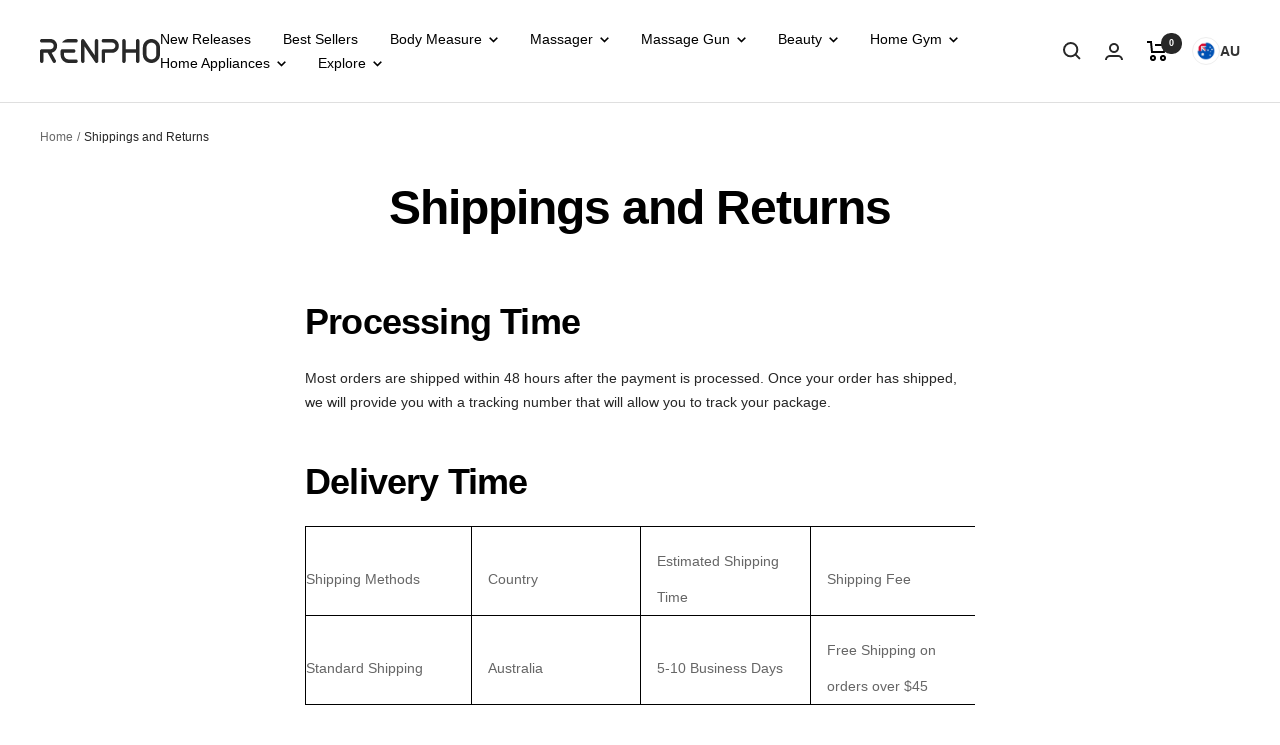

--- FILE ---
content_type: text/html; charset=utf-8
request_url: https://renpho.au/apps/reviews/pages?url=https:/renpho.au/pages/shippings-and-returns
body_size: 2604
content:
[  { "@context":"http://schema.org", "@type":"WebPage",  "author": { "@type": "Person", "name": null }, "creator":null,  "dateCreated":"2020-11-20T18:29:28Z", "dateModified":"2020-11-20T18:29:28Z", "datePublished":"2020-11-20T18:29:28Z", "headline":"Shippings and Returns", "mainEntityOfPage": { "@type": "WebPage", "url": "https://renpho.au/pages/shippings-and-returns" }, "publisher": { "@type": "Organization",  "name": "Renpho AU" }, "text": "\u003cstyle\u003e\u003c!--\ntable{border:1px solid #000!important; border-collapse: collapse;}\ntd{border:1px\tsolid #000!important;line-height:36px;color:#666;font-size:14px;width: 184px!important;}tr td p{line-height: 24px;}\n--\u003e\u003c\/style\u003e\n\u003ch3 class=\"sc-oTLFK lcHmGL pf-0c2788e2\" data-pf-type=\"Heading\"\u003e\u003cspan class=\"sc-ptSuy fnmilh pf-8936710c\" data-pf-type=\"Text\"\u003eProcessing Time\u003c\/span\u003e\u003c\/h3\u003e\n\u003cp class=\"sc-pkvvt cbrLgP pf-df0c2bd2\" data-pf-type=\"Paragraph2\"\u003e\u003cspan class=\"sc-ptSuy fnmilh pf-710cbf4d\" data-pf-type=\"Text\"\u003eMost orders are shipped within 48 hours after the payment is processed. Once your order has shipped, we will provide you with a tracking number that will allow you to track your package.\u003c\/span\u003e\u003c\/p\u003e\n\u003ch3 class=\"sc-oTLFK lcHmGL pf-76e8a350\" data-pf-type=\"Heading\"\u003e\n\u003ci data-pf-type=\"Icon\" class=\"sc-pjGMk jrwOpx pf-754ecbb5 fa fa-truck\"\u003e\u003c\/i\u003e\u003cspan class=\"sc-ptSuy fnmilh pf-cbb576e8\" data-pf-type=\"Text\"\u003eDelivery Time\u003c\/span\u003e\n\u003c\/h3\u003e\n\u003ctable style=\"border-collapse: collapse; width: 673px;\" cellspacing=\"0\" cellpadding=\"0\" border=\"0\"\u003e\n\u003ctbody\u003e\n\u003ctr style=\"height: 39px;\"\u003e\n\u003ctd style=\"height: 39px; width: 166.969px;\" class=\"et2\" x:str=\"\"\u003eShipping Methods\u003c\/td\u003e\n\u003ctd style=\"width: 166.547px; height: 39px;\" class=\"et2\" x:str=\"\"\u003eCountry\u003c\/td\u003e\n\u003ctd style=\"width: 167.703px; height: 39px;\" class=\"et2\" x:str=\"\"\u003eEstimated Shipping Time\u003c\/td\u003e\n\u003ctd style=\"width: 166.781px; height: 39px;\" class=\"et2\" x:str=\"\"\u003eShipping Fee\u003c\/td\u003e\n\u003c\/tr\u003e\n\u003ctr style=\"height: 41.5938px;\"\u003e\n\u003ctd style=\"height: 41.5938px; width: 166.969px;\" class=\"et3\" x:str=\"\"\u003eStandard Shipping\u003c\/td\u003e\n\u003ctd style=\"width: 166.547px; height: 41.5938px;\" class=\"et3\" x:str=\"\"\u003eAustralia\u003c\/td\u003e\n\u003ctd style=\"width: 167.703px; height: 41.5938px;\" class=\"et3\" x:str=\"\"\u003e5-10 Business Days\u003c\/td\u003e\n\u003ctd style=\"width: 166.781px; height: 41.5938px;\" class=\"et3\" x:str=\"\"\u003e\n\u003cdiv\u003e\u003cmeta charset=\"utf-8\"\u003e\u003c\/div\u003e\n\u003cspan\u003eFree Shipping on orders over $45\u003c\/span\u003e\n\u003c\/td\u003e\n\u003c\/tr\u003e\n\u003c\/tbody\u003e\n\u003c\/table\u003e\n\u003cp class=\"sc-pkvvt cbrLgP pf-13929541\" data-pf-type=\"Paragraph2\"\u003e\u003cspan class=\"sc-ptSuy fnmilh pf-13d71392\" data-pf-type=\"Text\"\u003eNote: These shipping times are calculated using calendar days and should be used as a general guide. Shipping delays may be caused by natural disasters, inclement weather, war, public holidays, and factors outside our control.\u003c\/span\u003e\u003c\/p\u003e\n\u003ch3 class=\"sc-oTLFK lcHmGL pf-d4778a42\" data-pf-type=\"Heading\"\u003e\n\u003ci data-pf-type=\"Icon\" class=\"sc-pjGMk jrwOpx pf-9541e60b fa fa-level-down\"\u003e\u003c\/i\u003e\u003cspan class=\"sc-ptSuy fnmilh pf-e60bd477\" data-pf-type=\"Text\"\u003eReturns and Exchanges\u003c\/span\u003e\n\u003c\/h3\u003e\n\u003cp data-pf-type=\"Paragraph2\"\u003eIf you received a defective product, please refer to our product\u003cspan\u003e \u003c\/span\u003e\u003ca href=\"https:\/\/mzt5899.myshopify.com\/pages\/warranty-terms-and-conditions\"\u003ewarranty\u003c\/a\u003e.\u003c\/p\u003e\n\u003ch3\u003e\n\u003cstrong\u003eRules Specific to \u003c\/strong\u003e\u003cstrong\u003e\u003cspan\u003eAI Smart Bike\u003c\/span\u003e\u003c\/strong\u003e\n\u003c\/h3\u003e\n\u003cp\u003e\u003cspan data-mce-fragment=\"1\"\u003eThe shipping fee for AI Bike is between $40-$80 (depending on the delivery address).\u003c\/span\u003e\u003c\/p\u003e\n\u003cp\u003eEvery AI Smart Bike is satisfaction guaranteed and may be returned in its original condition for a refund or exchange, subject to the terms herein.\u003c\/p\u003e\n\u003cul\u003e\n\u003cli\u003e\n\u003cspan\u003e\u003c\/span\u003eThe return shipping fee of $100 plus a restocking fee of 15% of item original price will be deducted from your refund.\u003c\/li\u003e\n\u003cli\u003e\n\u003cspan\u003e\u003c\/span\u003eWe only accept return product in brand new, re-sellable condition (including but not limited to being free of scratches and\/or dents) and returned in its original box with its tags, user manual, and charger. You may incur charges for ordinary wear and tear, or damage caused by improper use, misassembly, missing parts, or otherwise has signs of abuse.\u003c\/li\u003e\n\u003cli\u003e\n\u003cspan\u003e\u003c\/span\u003eReturns or exchanges made 31 days or more after the delivery date will incur a total of $200 return fee in addition to 15% restocking fee.  The amount will also be deducted from any refund owed to the you.\u003c\/li\u003e\n\u003cli\u003e\n\u003cspan\u003e\u003c\/span\u003eWe do not accept any return or exchange after 90 days.\u003c\/li\u003e\n\u003c\/ul\u003e\n\u003cp\u003eRenpho reserves the right to deduct additional fees from your refund amount or refuse the return, in Renpho’s sole discretion.\u003c\/p\u003e\n\u003ch3 class=\"sc-oTLFK lcHmGL pf-d4778a42\" data-pf-type=\"Heading\"\u003eRules for All Other Products\u003c\/h3\u003e\n\u003cp\u003eWe accept returns or exchanges\u003cspan\u003e \u003c\/span\u003e\u003cstrong\u003ewithin 30 days of purchase\u003c\/strong\u003e\u003cspan\u003e \u003c\/span\u003e(i.e., the date listed on your receipt). Products cannot be returned or exchanged after 30 days from the date of purchase.\u003c\/p\u003e\n\u003cp\u003eAll products must be returned to Renpho in original condition. You may incur charges for ordinary wear and tear or damage caused by improper use, misassembly, missing parts, or accidents.\u003c\/p\u003e\n\u003cp\u003eIf a refund or replacement is required due to product quality issues, we will cover the cost of return shipping and restocking.\u003c\/p\u003e\n\u003cp\u003e\u003cspan\u003eIf you need to return or exchange for personal reasons(e.g.,subjective willing, human damaged, incorrect address input) ,you will be responsible for the cost of return shipping and restocking fees \u003c\/span\u003e\u003cspan\u003e(\u003c\/span\u003e\u003cspan\u003e15% of item \u003c\/span\u003e\u003cspan\u003eoriginal\u003c\/span\u003e\u003cspan\u003e price) \u003c\/span\u003e\u003cspan\u003ein Renpho’s sole discretion based on the nature and condition of the product being returned or exchanged, as well as any other terms of Renpho’s policies.\u003c\/span\u003e\u003c\/p\u003e\n\u003cmeta charset=\"utf-8\"\u003e\n\u003ch3 class=\"sc-oTLFK lcHmGL pf-d4778a42\" data-pf-type=\"Heading\"\u003eRules for Free Gifts\u003c\/h3\u003e\n\u003cmeta charset=\"utf-8\"\u003e\n\u003cp\u003e\u003cspan\u003eAll free gifts are non-transferrable, cannot be refunded nor exchanged. Cash or gift alternatives are not available. Renpho's warranty scheme does not cover free gifts. \u003c\/span\u003e\u003c\/p\u003e\n\u003cp\u003e\u003cspan mce-data-marked=\"1\"\u003eIf you wish to return an order which contains free gift(s), the transaction can only be refunded if the free gifts are also returned. \u003c\/span\u003e\u003c\/p\u003e\n\u003ch3 class=\"sc-oTLFK lcHmGL pf-d4778a42\" data-pf-type=\"Heading\"\u003eProcedure to Place a Return or Exchange\u003c\/h3\u003e\n\u003cp\u003e1. To place a return or exchange, reach out to Renpho at\u003cspan\u003e \u003c\/span\u003e\u003ca class=\"js-no-transition\" href=\"mailto:support@renpho.com\"\u003esupport@renpho.com\u003c\/a\u003e. We will reply to you as soon as possible.\u003cspan\u003e \u003c\/span\u003e\u003cstrong\u003eIf the request for a return or exchange does not comply with the terms above, Renpho will not authorize the return or exchange. If you do not contact us first and you return the product without Renpho’s express authorization, we will not be responsible for the loss of goods, and we will not authorize a refund.\u003c\/strong\u003e\u003c\/p\u003e\n\u003cp\u003eFor all authorized returns or exchanges, Renpho will send you a pre-paid return label.\u003c\/p\u003e\n\u003cp\u003ePlease send the product back to us as required. To avoid any extra charges, please include all original packing materials, manuals, complimentary gifts, and accessories with the product.\u003c\/p\u003e\n\u003cp\u003eOnce your return or exchange is received, we will send you an email to notify you that we have received your returned item. We will also inspect the item and notify you if your request to return or exchange the item was ultimately approved or denied. This assessment will be done in Renpho’s sole discretion based on the condition in which the item was received and any other terms of Renpho’s policies. If everything checks out, we will send out your expected exchange of goods or refund within 1-3 business days. Please note: You will receive the refund in the original form of payment in approximately 5-7 business days.\u003c\/p\u003e\n\u003cp\u003eIf you have any questions or would like assistance with your return or exchange, please contact our customer service at\u003cspan\u003e \u003c\/span\u003e\u003ca class=\"js-no-transition\" href=\"mailto:support@renpho.com\"\u003esupport@renpho.com\u003c\/a\u003e, and we will reply to you as soon as possible.\u003c\/p\u003e\n\u003ch3 class=\"sc-oTLFK lcHmGL pf-d4778a42\" data-pf-type=\"Heading\"\u003eLate or Missing Refund\u003c\/h3\u003e\n\u003cp\u003eRefunds typically require days to process before they are posted on bank or credit card accounts. If you have not yet received your refund, please allow time for it to post and then call your bank or credit card company to check on its status. If the bank or credit card company cannot confirm that the refund is pending, please contact us at\u003cspan\u003e \u003c\/span\u003e\u003ca class=\"js-no-transition\" href=\"mailto:support@renpho.com\"\u003esupport@renpho.com\u003c\/a\u003e. We will get back to you within 1-2 business days.\u003c\/p\u003e", "url":"https://renpho.au/pages/shippings-and-returns" }       , { "@context": "http://schema.org", "@type": "BreadcrumbList", "name": "Renpho AU Breadcrumbs Schema by SchemaPlus", "itemListElement": [ { "@type": "ListItem", "position": 1, "item": { "@id": "https://renpho.au/pages/shippings-and-returns", "name": "Shippings and Returns" } } ] }   ]

--- FILE ---
content_type: text/javascript
request_url: https://renpho.au/cdn/shop/t/70/assets/custom.js?v=162642263646596619251765160679
body_size: -604
content:
//# sourceMappingURL=/cdn/shop/t/70/assets/custom.js.map?v=162642263646596619251765160679


--- FILE ---
content_type: application/javascript
request_url: https://sapp.plerdy.com/data/964/plerdy_shopy.js?shop=renpho-au.myshopify.com
body_size: 55
content:

                var _protocol = (("https:" == document.location.protocol) ? " https://" : " http://");
                var _site_hash_code = "6db18c15f13b1fe03d0f615ac23151d0";
                var _suid = 44161;
            setTimeout(function(){
                var ell = document.createElement("script");
                ell.setAttribute("type","text/javascript");
                ell.setAttribute("src","https://a.plerdy.com/public/js/click/main.js");
                document.querySelector("body").appendChild(ell);
            },100);
            

--- FILE ---
content_type: text/javascript
request_url: https://cdn.shopify.com/s/files/1/0550/7652/0125/files/jquery.liMarquees.js?v=1619768540
body_size: 1948
content:
(function($){var methods={init:function(options){var p={direction:"left",loop:-1,scrolldelay:0,scrollamount:80,circular:!0,drag:!0,runshort:!0,hoverstop:!1,inverthover:!1,xml:!1};return options&&$.extend(p,options),this.each(function(){var enterEvent="mouseenter",leaveEvent="mouseleave";p.inverthover&&(enterEvent="mouseleave",leaveEvent="mouseenter");var loop=p.loop,strWrap=$(this).addClass("str_wrap").data({scrollamount:p.scrollamount}),fMove=!1,strWrapStyle=strWrap.attr("style");if(strWrapStyle)for(var wrapStyleArr=strWrapStyle.split(";"),startHeight=!1,i=0;i<wrapStyleArr.length;i++){var str=$.trim(wrapStyleArr[i]),tested=str.search(/^height/g);tested!=-1&&(startHeight=parseFloat(strWrap.css("height")))}var code=function(){strWrap.off("mouseleave"),strWrap.off("mouseenter"),strWrap.off("mousemove"),strWrap.off("mousedown"),strWrap.off("mouseup"),$(".str_move",strWrap).length||strWrap.wrapInner($("<div>").addClass("str_move"));var strMove=$(".str_move",strWrap).addClass("str_origin"),strMoveClone=strMove.clone().removeClass("str_origin").addClass("str_move_clone"),time=0;p.hoverstop||strWrap.addClass("noStop");var circCloneHor=function(){strMoveClone.clone().css({left:"100%",right:"auto",width:strMove.width()}).appendTo(strMove),strMoveClone.css({right:"100%",left:"auto",width:strMove.width()}).appendTo(strMove)},circCloneVert=function(){strMoveClone.clone().css({top:"100%",bottom:"auto",height:strMove.height()}).appendTo(strMove),strMoveClone.css({bottom:"100%",top:"auto",height:strMove.height()}).appendTo(strMove)};if(p.direction=="left")if(strWrap.height(strMove.outerHeight()),strMove.width()>strWrap.width()){var leftPos=-strMove.width();p.circular&&(p.xml||(circCloneHor(),leftPos=-(strMove.width()+(strMove.width()-strWrap.width())))),p.xml&&strMove.css({left:strWrap.width()});var strMoveLeft=strWrap.width(),k1=0,timeFunc1=function(){var fullS=Math.abs(leftPos),time2=fullS/strWrap.data("scrollamount")*1e3;return parseFloat(strMove.css("left"))!=0&&(fullS=fullS+strWrap.width(),time2=(fullS-(strWrap.width()-parseFloat(strMove.css("left"))))/strWrap.data("scrollamount")*1e3),time2},moveFuncId1=!1,moveFunc1=function(){loop!=0&&strMove.stop(!0).animate({left:leftPos},timeFunc1(),"linear",function(){$(this).css({left:strWrap.width()}),loop==-1||loop--,moveFuncId1=setTimeout(moveFunc1,p.scrolldelay)})};strWrap.data({moveId:moveFuncId1,moveF:moveFunc1}),p.inverthover||moveFunc1(),p.hoverstop&&(strWrap.on(enterEvent,function(){$(this).addClass("str_active"),clearTimeout(moveFuncId1),strMove.stop(!0)}).on(leaveEvent,function(){$(this).removeClass("str_active"),$(this).off("mousemove"),moveFunc1()}),p.drag?strWrap.on("mousedown",function(e){p.inverthover&&strMove.stop(!0);var dragLeft,dir=1,newX,oldX=e.clientX;return strMoveLeft=strMove.position().left,k1=strMoveLeft-(e.clientX-strWrap.offset().left),$(this).on("mousemove",function(e2){fMove=!0,newX=e2.clientX,newX>oldX?dir=1:dir=-1,oldX=newX,dragLeft=k1+(e2.clientX-strWrap.offset().left),p.circular?(dragLeft<-strMove.width()&&dir<0&&(dragLeft=0,strMoveLeft=strMove.position().left,k1=strMoveLeft-(e2.clientX-strWrap.offset().left)),dragLeft>0&&dir>0&&(dragLeft=-strMove.width(),strMoveLeft=strMove.position().left,k1=strMoveLeft-(e2.clientX-strWrap.offset().left))):(dragLeft<-strMove.width()&&dir<0&&(dragLeft=strWrap.width(),strMoveLeft=strMove.position().left,k1=strMoveLeft-(e2.clientX-strWrap.offset().left)),dragLeft>strWrap.width()&&dir>0&&(dragLeft=-strMove.width(),strMoveLeft=strMove.position().left,k1=strMoveLeft-(e2.clientX-strWrap.offset().left))),strMove.stop(!0).css({left:dragLeft})}).on("mouseup",function(){$(this).off("mousemove"),p.inverthover&&strMove.trigger("mouseenter"),setTimeout(function(){fMove=!1},50)}),!1}).on("click",function(){if(fMove)return!1}):strWrap.addClass("no_drag"))}else if(p.runshort){strMove.css({left:strWrap.width()});var strMoveLeft=strWrap.width(),k1=0,timeFunc=function(){return time=(strMove.width()+strMove.position().left)/strWrap.data("scrollamount")*1e3,time},moveFunc=function(){var leftPos2=-strMove.width();strMove.animate({left:leftPos2},timeFunc(),"linear",function(){$(this).css({left:strWrap.width()}),loop==-1||loop--,setTimeout(moveFunc,p.scrolldelay)})};strWrap.data({moveF:moveFunc}),p.inverthover||moveFunc(),p.hoverstop&&(strWrap.on(enterEvent,function(){$(this).addClass("str_active"),strMove.stop(!0)}).on(leaveEvent,function(){$(this).removeClass("str_active"),$(this).off("mousemove"),moveFunc()}),p.drag?strWrap.on("mousedown",function(e){p.inverthover&&strMove.stop(!0);var dragLeft,dir=1,newX,oldX=e.clientX;return strMoveLeft=strMove.position().left,k1=strMoveLeft-(e.clientX-strWrap.offset().left),$(this).on("mousemove",function(e2){fMove=!0,newX=e2.clientX,newX>oldX?dir=1:dir=-1,oldX=newX,dragLeft=k1+(e2.clientX-strWrap.offset().left),dragLeft<-strMove.width()&&dir<0&&(dragLeft=strWrap.width(),strMoveLeft=strMove.position().left,k1=strMoveLeft-(e2.clientX-strWrap.offset().left)),dragLeft>strWrap.width()&&dir>0&&(dragLeft=-strMove.width(),strMoveLeft=strMove.position().left,k1=strMoveLeft-(e2.clientX-strWrap.offset().left)),strMove.stop(!0).css({left:dragLeft})}).on("mouseup",function(){p.inverthover&&strMove.trigger("mouseenter"),$(this).off("mousemove"),setTimeout(function(){fMove=!1},50)}),!1}).on("click",function(){if(fMove)return!1}):strWrap.addClass("no_drag"))}else strWrap.addClass("str_static");if(p.direction=="right")if(strWrap.height(strMove.outerHeight()),strWrap.addClass("str_right"),strMove.css({left:-strMove.width(),right:"auto"}),strMove.width()>strWrap.width()){var leftPos=strWrap.width();strMove.css({left:0}),p.circular&&(p.xml||(circCloneHor(),leftPos=strMove.width()));var k2=0;timeFunc=function(){var fullS=strWrap.width(),time2=fullS/strWrap.data("scrollamount")*1e3;return parseFloat(strMove.css("left"))!=0&&(fullS=strMove.width()+strWrap.width(),time2=(fullS-(strMove.width()+parseFloat(strMove.css("left"))))/strWrap.data("scrollamount")*1e3),time2};var moveFunc=function(){loop!=0&&strMove.animate({left:leftPos},timeFunc(),"linear",function(){$(this).css({left:-strMove.width()}),loop==-1||loop--,setTimeout(moveFunc,p.scrolldelay)})};strWrap.data({moveF:moveFunc}),p.inverthover||moveFunc(),p.hoverstop&&(strWrap.on(enterEvent,function(){$(this).addClass("str_active"),strMove.stop(!0)}).on(leaveEvent,function(){$(this).removeClass("str_active"),$(this).off("mousemove"),moveFunc()}),p.drag?strWrap.on("mousedown",function(e){p.inverthover&&strMove.stop(!0);var dragLeft,dir=1,newX,oldX=e.clientX;return strMoveLeft=strMove.position().left,k2=strMoveLeft-(e.clientX-strWrap.offset().left),$(this).on("mousemove",function(e2){fMove=!0,newX=e2.clientX,newX>oldX?dir=1:dir=-1,oldX=newX,dragLeft=k2+(e2.clientX-strWrap.offset().left),p.circular?(dragLeft<-strMove.width()&&dir<0&&(dragLeft=0,strMoveLeft=strMove.position().left,k2=strMoveLeft-(e2.clientX-strWrap.offset().left)),dragLeft>0&&dir>0&&(dragLeft=-strMove.width(),strMoveLeft=strMove.position().left,k2=strMoveLeft-(e2.clientX-strWrap.offset().left))):(dragLeft<-strMove.width()&&dir<0&&(dragLeft=strWrap.width(),strMoveLeft=strMove.position().left,k2=strMoveLeft-(e2.clientX-strWrap.offset().left)),dragLeft>strWrap.width()&&dir>0&&(dragLeft=-strMove.width(),strMoveLeft=strMove.position().left,k2=strMoveLeft-(e2.clientX-strWrap.offset().left))),strMove.stop(!0).css({left:dragLeft})}).on("mouseup",function(){p.inverthover&&strMove.trigger("mouseenter"),$(this).off("mousemove"),setTimeout(function(){fMove=!1},50)}),!1}).on("click",function(){if(fMove)return!1}):strWrap.addClass("no_drag"))}else if(p.runshort){var k2=0,timeFunc=function(){return time=(strWrap.width()-strMove.position().left)/strWrap.data("scrollamount")*1e3,time},moveFunc=function(){var leftPos2=strWrap.width();strMove.animate({left:leftPos2},timeFunc(),"linear",function(){$(this).css({left:-strMove.width()}),loop==-1||loop--,setTimeout(moveFunc,p.scrolldelay)})};strWrap.data({moveF:moveFunc}),p.inverthover||moveFunc(),p.hoverstop&&(strWrap.on(enterEvent,function(){$(this).addClass("str_active"),strMove.stop(!0)}).on(leaveEvent,function(){$(this).removeClass("str_active"),$(this).off("mousemove"),moveFunc()}),p.drag?strWrap.on("mousedown",function(e){p.inverthover&&strMove.stop(!0);var dragLeft,dir=1,newX,oldX=e.clientX;return strMoveLeft=strMove.position().left,k2=strMoveLeft-(e.clientX-strWrap.offset().left),$(this).on("mousemove",function(e2){fMove=!0,newX=e2.clientX,newX>oldX?dir=1:dir=-1,oldX=newX,dragLeft=k2+(e2.clientX-strWrap.offset().left),dragLeft<-strMove.width()&&dir<0&&(dragLeft=strWrap.width(),strMoveLeft=strMove.position().left,k2=strMoveLeft-(e2.clientX-strWrap.offset().left)),dragLeft>strWrap.width()&&dir>0&&(dragLeft=-strMove.width(),strMoveLeft=strMove.position().left,k2=strMoveLeft-(e2.clientX-strWrap.offset().left)),strMove.stop(!0).css({left:dragLeft})}).on("mouseup",function(){p.inverthover&&strMove.trigger("mouseenter"),$(this).off("mousemove"),setTimeout(function(){fMove=!1},50)}),!1}).on("click",function(){if(fMove)return!1}):strWrap.addClass("no_drag"))}else strWrap.addClass("str_static");if(p.direction=="up")if(strWrap.addClass("str_vertical"),strMove.height()>strWrap.height()){var topPos=-strMove.height();p.circular&&(p.xml||(circCloneVert(),topPos=-(strMove.height()+(strMove.height()-strWrap.height())))),p.xml&&strMove.css({top:strWrap.height()});var k2=0;timeFunc=function(){var fullS=Math.abs(topPos),time2=fullS/strWrap.data("scrollamount")*1e3;return parseFloat(strMove.css("top"))!=0&&(fullS=fullS+strWrap.height(),time2=(fullS-(strWrap.height()-parseFloat(strMove.css("top"))))/strWrap.data("scrollamount")*1e3),time2};var moveFunc=function(){loop!=0&&strMove.animate({top:topPos},timeFunc(),"linear",function(){$(this).css({top:strWrap.height()}),loop==-1||loop--,setTimeout(moveFunc,p.scrolldelay)})};strWrap.data({moveF:moveFunc}),p.inverthover||moveFunc(),p.hoverstop&&(strWrap.on(enterEvent,function(){$(this).addClass("str_active"),strMove.stop(!0)}).on(leaveEvent,function(){$(this).removeClass("str_active"),$(this).off("mousemove"),moveFunc()}),p.drag?strWrap.on("mousedown",function(e){p.inverthover&&strMove.stop(!0);var dragTop,dir=1,newY,oldY=e.clientY;return strMoveTop=strMove.position().top,k2=strMoveTop-(e.clientY-strWrap.offset().top),$(this).on("mousemove",function(e2){fMove=!0,newY=e2.clientY,newY>oldY?dir=1:newY<oldY&&(dir=-1),oldY=newY,dragTop=k2+e2.clientY-strWrap.offset().top,p.circular?(dragTop<-strMove.height()&&dir<0&&(dragTop=0,strMoveTop=strMove.position().top,k2=strMoveTop-(e2.clientY-strWrap.offset().top)),dragTop>0&&dir>0&&(dragTop=-strMove.height(),strMoveTop=strMove.position().top,k2=strMoveTop-(e2.clientY-strWrap.offset().top))):(dragTop<-strMove.height()&&dir<0&&(dragTop=strWrap.height(),strMoveTop=strMove.position().top,k2=strMoveTop-(e2.clientY-strWrap.offset().top)),dragTop>strWrap.height()&&dir>0&&(dragTop=-strMove.height(),strMoveTop=strMove.position().top,k2=strMoveTop-(e2.clientY-strWrap.offset().top))),strMove.stop(!0).css({top:dragTop})}).on("mouseup",function(){p.inverthover&&strMove.trigger("mouseenter"),$(this).off("mousemove"),setTimeout(function(){fMove=!1},50)}),!1}).on("click",function(){if(fMove)return!1}):strWrap.addClass("no_drag"))}else if(p.runshort){strMove.css({top:strWrap.height()});var k2=0,timeFunc=function(){return time=(strMove.height()+strMove.position().top)/strWrap.data("scrollamount")*1e3,time},moveFunc=function(){var topPos2=-strMove.height();strMove.animate({top:topPos2},timeFunc(),"linear",function(){$(this).css({top:strWrap.height()}),loop==-1||loop--,setTimeout(moveFunc,p.scrolldelay)})};strWrap.data({moveF:moveFunc}),p.inverthover||moveFunc(),p.hoverstop&&(strWrap.on(enterEvent,function(){$(this).addClass("str_active"),strMove.stop(!0)}).on(leaveEvent,function(){$(this).removeClass("str_active"),$(this).off("mousemove"),moveFunc()}),p.drag?strWrap.on("mousedown",function(e){p.inverthover&&strMove.stop(!0);var dragTop,dir=1,newY,oldY=e.clientY;return strMoveTop=strMove.position().top,k2=strMoveTop-(e.clientY-strWrap.offset().top),$(this).on("mousemove",function(e2){fMove=!0,newY=e2.clientY,newY>oldY?dir=1:newY<oldY&&(dir=-1),oldY=newY,dragTop=k2+e2.clientY-strWrap.offset().top,dragTop<-strMove.height()&&dir<0&&(dragTop=strWrap.height(),strMoveTop=strMove.position().top,k2=strMoveTop-(e2.clientY-strWrap.offset().top)),dragTop>strWrap.height()&&dir>0&&(dragTop=-strMove.height(),strMoveTop=strMove.position().top,k2=strMoveTop-(e2.clientY-strWrap.offset().top)),strMove.stop(!0).css({top:dragTop})}).on("mouseup",function(){p.inverthover&&strMove.trigger("mouseenter"),$(this).off("mousemove"),setTimeout(function(){fMove=!1},50)}),!1}).on("click",function(){if(fMove)return!1}):strWrap.addClass("no_drag"))}else strWrap.addClass("str_static");if(p.direction=="down")if(strWrap.addClass("str_vertical").addClass("str_down"),strMove.css({top:-strMove.height(),bottom:"auto"}),strMove.height()>strWrap.height()){var topPos=strWrap.height();p.circular&&(p.xml||(circCloneVert(),topPos=strMove.height())),p.xml&&strMove.css({top:-strMove.height()});var k2=0;timeFunc=function(){var fullS=strWrap.height(),time2=fullS/strWrap.data("scrollamount")*1e3;return parseFloat(strMove.css("top"))!=0&&(fullS=strMove.height()+strWrap.height(),time2=(fullS-(strMove.height()+parseFloat(strMove.css("top"))))/strWrap.data("scrollamount")*1e3),time2};var moveFunc=function(){loop!=0&&strMove.animate({top:topPos},timeFunc(),"linear",function(){$(this).css({top:-strMove.height()}),loop==-1||loop--,setTimeout(moveFunc,p.scrolldelay)})};strWrap.data({moveF:moveFunc}),p.inverthover||moveFunc(),p.hoverstop&&(strWrap.on(enterEvent,function(){$(this).addClass("str_active"),strMove.stop(!0)}).on(leaveEvent,function(){$(this).removeClass("str_active"),$(this).off("mousemove"),moveFunc()}),p.drag?strWrap.on("mousedown",function(e){p.inverthover&&strMove.stop(!0);var dragTop,dir=1,newY,oldY=e.clientY;return strMoveTop=strMove.position().top,k2=strMoveTop-(e.clientY-strWrap.offset().top),$(this).on("mousemove",function(e2){fMove=!0,newY=e2.clientY,newY>oldY?dir=1:newY<oldY&&(dir=-1),oldY=newY,dragTop=k2+e2.clientY-strWrap.offset().top,p.circular?(dragTop<-strMove.height()&&dir<0&&(dragTop=0,strMoveTop=strMove.position().top,k2=strMoveTop-(e2.clientY-strWrap.offset().top)),dragTop>0&&dir>0&&(dragTop=-strMove.height(),strMoveTop=strMove.position().top,k2=strMoveTop-(e2.clientY-strWrap.offset().top))):(dragTop<-strMove.height()&&dir<0&&(dragTop=strWrap.height(),strMoveTop=strMove.position().top,k2=strMoveTop-(e2.clientY-strWrap.offset().top)),dragTop>strWrap.height()&&dir>0&&(dragTop=-strMove.height(),strMoveTop=strMove.position().top,k2=strMoveTop-(e2.clientY-strWrap.offset().top))),strMove.stop(!0).css({top:dragTop})}).on("mouseup",function(){p.inverthover&&strMove.trigger("mouseenter"),$(this).off("mousemove"),setTimeout(function(){fMove=!1},50)}),!1}).on("click",function(){if(fMove)return!1}):strWrap.addClass("no_drag"))}else if(p.runshort){var k2=0,timeFunc=function(){return time=(strWrap.height()-strMove.position().top)/strWrap.data("scrollamount")*1e3,time},moveFunc=function(){var topPos2=strWrap.height();strMove.animate({top:topPos2},timeFunc(),"linear",function(){$(this).css({top:-strMove.height()}),loop==-1||loop--,setTimeout(moveFunc,p.scrolldelay)})};strWrap.data({moveF:moveFunc}),p.inverthover||moveFunc(),p.hoverstop&&(strWrap.on(enterEvent,function(){$(this).addClass("str_active"),strMove.stop(!0)}).on(leaveEvent,function(){$(this).removeClass("str_active"),$(this).off("mousemove"),moveFunc()}),p.drag?strWrap.on("mousedown",function(e){p.inverthover&&strMove.stop(!0);var dragTop,dir=1,newY,oldY=e.clientY;return strMoveTop=strMove.position().top,k2=strMoveTop-(e.clientY-strWrap.offset().top),$(this).on("mousemove",function(e2){fMove=!0,newY=e2.clientY,newY>oldY?dir=1:newY<oldY&&(dir=-1),oldY=newY,dragTop=k2+e2.clientY-strWrap.offset().top,dragTop<-strMove.height()&&dir<0&&(dragTop=strWrap.height(),strMoveTop=strMove.position().top,k2=strMoveTop-(e2.clientY-strWrap.offset().top)),dragTop>strWrap.height()&&dir>0&&(dragTop=-strMove.height(),strMoveTop=strMove.position().top,k2=strMoveTop-(e2.clientY-strWrap.offset().top)),strMove.stop(!0).css({top:dragTop})}).on("mouseup",function(){p.inverthover&&strMove.trigger("mouseenter"),$(this).off("mousemove"),setTimeout(function(){fMove=!1},50)}),!1}).on("click",function(){if(fMove)return!1}):strWrap.addClass("no_drag"))}else strWrap.addClass("str_static")};p.xml?$.ajax({url:p.xml,dataType:"xml",success:function(xml){for(var xmlTextEl=$(xml).find("text"),xmlTextLength=xmlTextEl.length,i2=0;i2<xmlTextLength;i2++){var xmlElActive=xmlTextEl.eq(i2),xmlElContent=xmlElActive.text(),xmlItemEl=$("<span>").text(xmlElContent).appendTo(strWrap);(p.direction=="left"||p.direction=="right")&&(xmlItemEl.css({display:"inline-block",textAlign:"right"}),i2>0&&xmlItemEl.css({width:strWrap.width()+xmlItemEl.width()})),(p.direction=="down"||p.direction=="up")&&(xmlItemEl.css({display:"block",textAlign:"left"}),i2>0&&xmlItemEl.css({paddingTop:strWrap.height()}))}code()}}):code(),strWrap.data({ini:code,startheight:startHeight})})},update:function(){var el=$(this),str_origin=$(".str_origin",el),str_move_clone=$(".str_move_clone",el);str_origin.stop(!0),str_move_clone.remove(),el.data("ini")()},destroy:function(){var el=$(this),elMove=$(".str_move",el),startHeight=el.data("startheight");$(".str_move_clone",el).remove(),el.off("mouseenter"),el.off("mousedown"),el.off("mouseup"),el.off("mouseleave"),el.off("mousemove"),el.removeClass("noStop").removeClass("str_vertical").removeClass("str_active").removeClass("no_drag").removeClass("str_static").removeClass("str_right").removeClass("str_down");var elStyle=el.attr("style");if(elStyle){for(var styleArr=elStyle.split(";"),i=0;i<styleArr.length;i++){var str=$.trim(styleArr[i]),tested=str.search(/^height/g);tested!=-1&&(styleArr[i]="")}var newArr=styleArr.join(";"),newStyle=newArr.replace(/;+/g,";");newStyle==";"?el.removeAttr("style"):el.attr("style",newStyle),startHeight&&el.css({height:startHeight})}if(elMove.stop(!0),elMove.length){var context=elMove.html();elMove.remove(),el.html(context)}},pause:function(){var el=$(this),elMove=$(".str_move",el);elMove.stop(!0)},play:function(){var el=$(this);$(this).off("mousemove"),el.data("moveF")()}};$.fn.liMarquee=function(method){if(methods[method])return methods[method].apply(this,Array.prototype.slice.call(arguments,1));if(typeof method=="object"||!method)return methods.init.apply(this,arguments);$.error("\u88A6\u68B0\u890C\u82AF\u5199 "+method+" \u80C1 jQuery.liMarquee \u85AA\u68B0 \u890B\u890D\u8916\u68B0\u890B\u890C\u80C1\u890D\u68B0\u890C")}})(jQuery);
//# sourceMappingURL=/s/files/1/0550/7652/0125/files/jquery.liMarquees.js.map?v=1619768540
